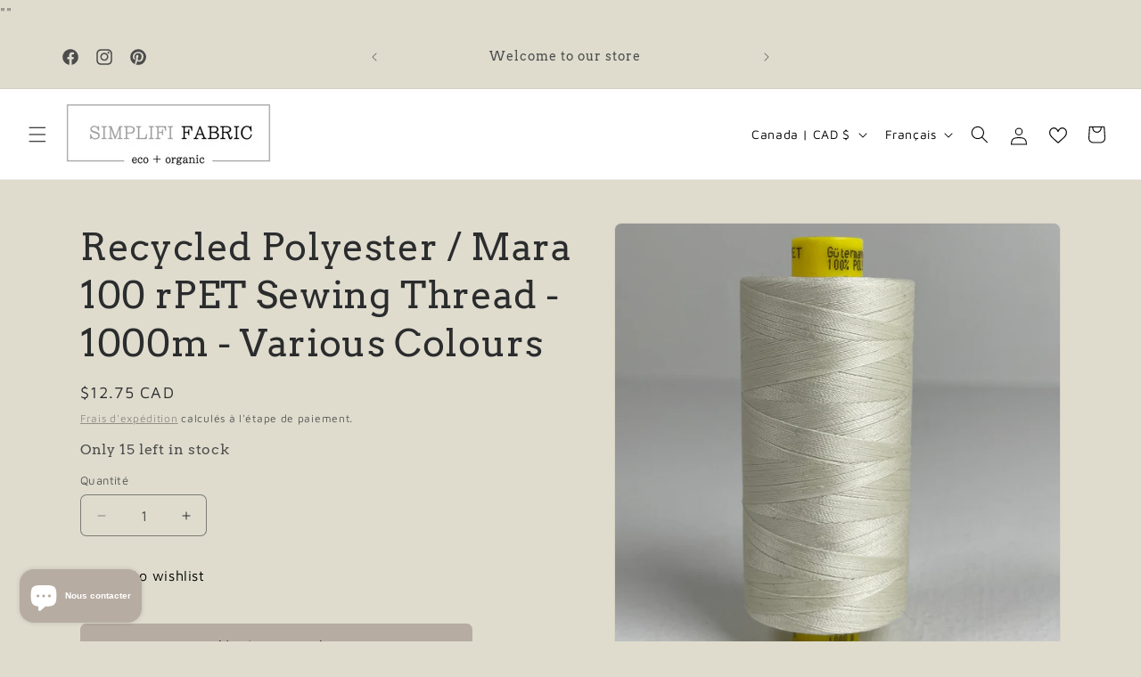

--- FILE ---
content_type: text/html;charset=UTF-8
request_url: https://www.mlveda.com/ShopifyApps/GeoShippingBar/getcountrydetails
body_size: 215
content:
{"style":{"color":"rgb(255, 255, 255)","textsize":"15","background":"rgb(0, 0, 0)","fontfamily":"Arvo","storename":"simplifi-canada.myshopify.com","msgafterseconds":"1","msgdisplaytime":"10","effecttype":"typing"}}


--- FILE ---
content_type: text/css
request_url: https://s3-us-west-2.amazonaws.com/da-restock/da-restock-simplifi-canada.myshopify.com.css
body_size: 797
content:
.da-restock-image form,div#dd-restock-notification-container .da-restock-notification form{background-color:#dfdcce}div#dd-restock-notification-container .da-restock-notification p{color:#4c4c4c}div#dd-restock-notification-container .da-restock-notification form button{background-color:#4c4c4c;color:#fff}div#dd-restock-notification-container #dd-restock-notification-msg{background-color:#4c4c4c;color:#4c4c4c;border:0}.da-restock-collection-img-new-wrapper p,.da-restock-image p{color:#fff}.da-restock-collection-img-new-wrapper form button,.da-restock-image form button{background-color:#ccc;color:#4c4c4c}img.da-restock-collection-img,img.da-restock-collection-img-new{opacity:.3}.da-restock-image form{opacity:1}.da-restock-collection-img-new-wrapper form{background-color:#dfdcce;opacity:1}